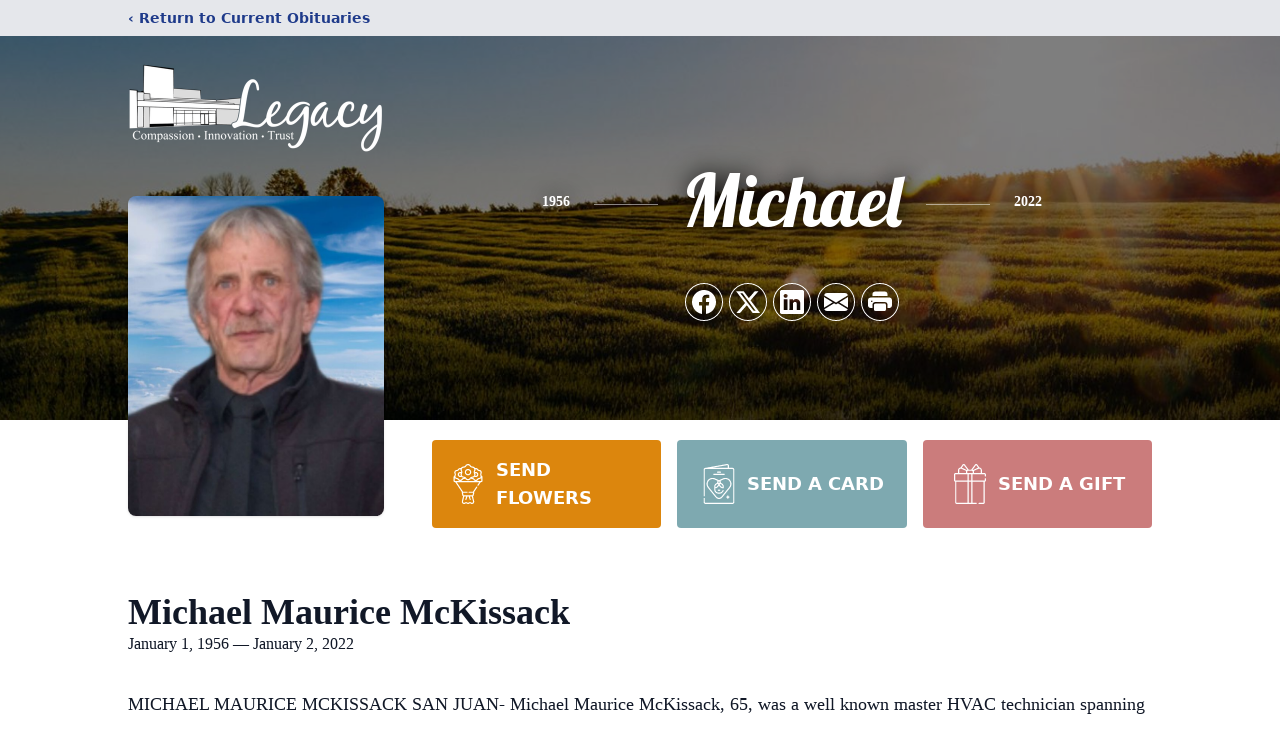

--- FILE ---
content_type: text/html; charset=utf-8
request_url: https://www.google.com/recaptcha/enterprise/anchor?ar=1&k=6LddvY8gAAAAAKxIws9zLKu5MmrhpouaCf_fTuX5&co=aHR0cHM6Ly93d3cubGVnYWN5Y2hhcGVsc3Jndi5jb206NDQz&hl=en&type=image&v=PoyoqOPhxBO7pBk68S4YbpHZ&theme=light&size=invisible&badge=bottomright&anchor-ms=20000&execute-ms=30000&cb=x6yhln6vtr7n
body_size: 48637
content:
<!DOCTYPE HTML><html dir="ltr" lang="en"><head><meta http-equiv="Content-Type" content="text/html; charset=UTF-8">
<meta http-equiv="X-UA-Compatible" content="IE=edge">
<title>reCAPTCHA</title>
<style type="text/css">
/* cyrillic-ext */
@font-face {
  font-family: 'Roboto';
  font-style: normal;
  font-weight: 400;
  font-stretch: 100%;
  src: url(//fonts.gstatic.com/s/roboto/v48/KFO7CnqEu92Fr1ME7kSn66aGLdTylUAMa3GUBHMdazTgWw.woff2) format('woff2');
  unicode-range: U+0460-052F, U+1C80-1C8A, U+20B4, U+2DE0-2DFF, U+A640-A69F, U+FE2E-FE2F;
}
/* cyrillic */
@font-face {
  font-family: 'Roboto';
  font-style: normal;
  font-weight: 400;
  font-stretch: 100%;
  src: url(//fonts.gstatic.com/s/roboto/v48/KFO7CnqEu92Fr1ME7kSn66aGLdTylUAMa3iUBHMdazTgWw.woff2) format('woff2');
  unicode-range: U+0301, U+0400-045F, U+0490-0491, U+04B0-04B1, U+2116;
}
/* greek-ext */
@font-face {
  font-family: 'Roboto';
  font-style: normal;
  font-weight: 400;
  font-stretch: 100%;
  src: url(//fonts.gstatic.com/s/roboto/v48/KFO7CnqEu92Fr1ME7kSn66aGLdTylUAMa3CUBHMdazTgWw.woff2) format('woff2');
  unicode-range: U+1F00-1FFF;
}
/* greek */
@font-face {
  font-family: 'Roboto';
  font-style: normal;
  font-weight: 400;
  font-stretch: 100%;
  src: url(//fonts.gstatic.com/s/roboto/v48/KFO7CnqEu92Fr1ME7kSn66aGLdTylUAMa3-UBHMdazTgWw.woff2) format('woff2');
  unicode-range: U+0370-0377, U+037A-037F, U+0384-038A, U+038C, U+038E-03A1, U+03A3-03FF;
}
/* math */
@font-face {
  font-family: 'Roboto';
  font-style: normal;
  font-weight: 400;
  font-stretch: 100%;
  src: url(//fonts.gstatic.com/s/roboto/v48/KFO7CnqEu92Fr1ME7kSn66aGLdTylUAMawCUBHMdazTgWw.woff2) format('woff2');
  unicode-range: U+0302-0303, U+0305, U+0307-0308, U+0310, U+0312, U+0315, U+031A, U+0326-0327, U+032C, U+032F-0330, U+0332-0333, U+0338, U+033A, U+0346, U+034D, U+0391-03A1, U+03A3-03A9, U+03B1-03C9, U+03D1, U+03D5-03D6, U+03F0-03F1, U+03F4-03F5, U+2016-2017, U+2034-2038, U+203C, U+2040, U+2043, U+2047, U+2050, U+2057, U+205F, U+2070-2071, U+2074-208E, U+2090-209C, U+20D0-20DC, U+20E1, U+20E5-20EF, U+2100-2112, U+2114-2115, U+2117-2121, U+2123-214F, U+2190, U+2192, U+2194-21AE, U+21B0-21E5, U+21F1-21F2, U+21F4-2211, U+2213-2214, U+2216-22FF, U+2308-230B, U+2310, U+2319, U+231C-2321, U+2336-237A, U+237C, U+2395, U+239B-23B7, U+23D0, U+23DC-23E1, U+2474-2475, U+25AF, U+25B3, U+25B7, U+25BD, U+25C1, U+25CA, U+25CC, U+25FB, U+266D-266F, U+27C0-27FF, U+2900-2AFF, U+2B0E-2B11, U+2B30-2B4C, U+2BFE, U+3030, U+FF5B, U+FF5D, U+1D400-1D7FF, U+1EE00-1EEFF;
}
/* symbols */
@font-face {
  font-family: 'Roboto';
  font-style: normal;
  font-weight: 400;
  font-stretch: 100%;
  src: url(//fonts.gstatic.com/s/roboto/v48/KFO7CnqEu92Fr1ME7kSn66aGLdTylUAMaxKUBHMdazTgWw.woff2) format('woff2');
  unicode-range: U+0001-000C, U+000E-001F, U+007F-009F, U+20DD-20E0, U+20E2-20E4, U+2150-218F, U+2190, U+2192, U+2194-2199, U+21AF, U+21E6-21F0, U+21F3, U+2218-2219, U+2299, U+22C4-22C6, U+2300-243F, U+2440-244A, U+2460-24FF, U+25A0-27BF, U+2800-28FF, U+2921-2922, U+2981, U+29BF, U+29EB, U+2B00-2BFF, U+4DC0-4DFF, U+FFF9-FFFB, U+10140-1018E, U+10190-1019C, U+101A0, U+101D0-101FD, U+102E0-102FB, U+10E60-10E7E, U+1D2C0-1D2D3, U+1D2E0-1D37F, U+1F000-1F0FF, U+1F100-1F1AD, U+1F1E6-1F1FF, U+1F30D-1F30F, U+1F315, U+1F31C, U+1F31E, U+1F320-1F32C, U+1F336, U+1F378, U+1F37D, U+1F382, U+1F393-1F39F, U+1F3A7-1F3A8, U+1F3AC-1F3AF, U+1F3C2, U+1F3C4-1F3C6, U+1F3CA-1F3CE, U+1F3D4-1F3E0, U+1F3ED, U+1F3F1-1F3F3, U+1F3F5-1F3F7, U+1F408, U+1F415, U+1F41F, U+1F426, U+1F43F, U+1F441-1F442, U+1F444, U+1F446-1F449, U+1F44C-1F44E, U+1F453, U+1F46A, U+1F47D, U+1F4A3, U+1F4B0, U+1F4B3, U+1F4B9, U+1F4BB, U+1F4BF, U+1F4C8-1F4CB, U+1F4D6, U+1F4DA, U+1F4DF, U+1F4E3-1F4E6, U+1F4EA-1F4ED, U+1F4F7, U+1F4F9-1F4FB, U+1F4FD-1F4FE, U+1F503, U+1F507-1F50B, U+1F50D, U+1F512-1F513, U+1F53E-1F54A, U+1F54F-1F5FA, U+1F610, U+1F650-1F67F, U+1F687, U+1F68D, U+1F691, U+1F694, U+1F698, U+1F6AD, U+1F6B2, U+1F6B9-1F6BA, U+1F6BC, U+1F6C6-1F6CF, U+1F6D3-1F6D7, U+1F6E0-1F6EA, U+1F6F0-1F6F3, U+1F6F7-1F6FC, U+1F700-1F7FF, U+1F800-1F80B, U+1F810-1F847, U+1F850-1F859, U+1F860-1F887, U+1F890-1F8AD, U+1F8B0-1F8BB, U+1F8C0-1F8C1, U+1F900-1F90B, U+1F93B, U+1F946, U+1F984, U+1F996, U+1F9E9, U+1FA00-1FA6F, U+1FA70-1FA7C, U+1FA80-1FA89, U+1FA8F-1FAC6, U+1FACE-1FADC, U+1FADF-1FAE9, U+1FAF0-1FAF8, U+1FB00-1FBFF;
}
/* vietnamese */
@font-face {
  font-family: 'Roboto';
  font-style: normal;
  font-weight: 400;
  font-stretch: 100%;
  src: url(//fonts.gstatic.com/s/roboto/v48/KFO7CnqEu92Fr1ME7kSn66aGLdTylUAMa3OUBHMdazTgWw.woff2) format('woff2');
  unicode-range: U+0102-0103, U+0110-0111, U+0128-0129, U+0168-0169, U+01A0-01A1, U+01AF-01B0, U+0300-0301, U+0303-0304, U+0308-0309, U+0323, U+0329, U+1EA0-1EF9, U+20AB;
}
/* latin-ext */
@font-face {
  font-family: 'Roboto';
  font-style: normal;
  font-weight: 400;
  font-stretch: 100%;
  src: url(//fonts.gstatic.com/s/roboto/v48/KFO7CnqEu92Fr1ME7kSn66aGLdTylUAMa3KUBHMdazTgWw.woff2) format('woff2');
  unicode-range: U+0100-02BA, U+02BD-02C5, U+02C7-02CC, U+02CE-02D7, U+02DD-02FF, U+0304, U+0308, U+0329, U+1D00-1DBF, U+1E00-1E9F, U+1EF2-1EFF, U+2020, U+20A0-20AB, U+20AD-20C0, U+2113, U+2C60-2C7F, U+A720-A7FF;
}
/* latin */
@font-face {
  font-family: 'Roboto';
  font-style: normal;
  font-weight: 400;
  font-stretch: 100%;
  src: url(//fonts.gstatic.com/s/roboto/v48/KFO7CnqEu92Fr1ME7kSn66aGLdTylUAMa3yUBHMdazQ.woff2) format('woff2');
  unicode-range: U+0000-00FF, U+0131, U+0152-0153, U+02BB-02BC, U+02C6, U+02DA, U+02DC, U+0304, U+0308, U+0329, U+2000-206F, U+20AC, U+2122, U+2191, U+2193, U+2212, U+2215, U+FEFF, U+FFFD;
}
/* cyrillic-ext */
@font-face {
  font-family: 'Roboto';
  font-style: normal;
  font-weight: 500;
  font-stretch: 100%;
  src: url(//fonts.gstatic.com/s/roboto/v48/KFO7CnqEu92Fr1ME7kSn66aGLdTylUAMa3GUBHMdazTgWw.woff2) format('woff2');
  unicode-range: U+0460-052F, U+1C80-1C8A, U+20B4, U+2DE0-2DFF, U+A640-A69F, U+FE2E-FE2F;
}
/* cyrillic */
@font-face {
  font-family: 'Roboto';
  font-style: normal;
  font-weight: 500;
  font-stretch: 100%;
  src: url(//fonts.gstatic.com/s/roboto/v48/KFO7CnqEu92Fr1ME7kSn66aGLdTylUAMa3iUBHMdazTgWw.woff2) format('woff2');
  unicode-range: U+0301, U+0400-045F, U+0490-0491, U+04B0-04B1, U+2116;
}
/* greek-ext */
@font-face {
  font-family: 'Roboto';
  font-style: normal;
  font-weight: 500;
  font-stretch: 100%;
  src: url(//fonts.gstatic.com/s/roboto/v48/KFO7CnqEu92Fr1ME7kSn66aGLdTylUAMa3CUBHMdazTgWw.woff2) format('woff2');
  unicode-range: U+1F00-1FFF;
}
/* greek */
@font-face {
  font-family: 'Roboto';
  font-style: normal;
  font-weight: 500;
  font-stretch: 100%;
  src: url(//fonts.gstatic.com/s/roboto/v48/KFO7CnqEu92Fr1ME7kSn66aGLdTylUAMa3-UBHMdazTgWw.woff2) format('woff2');
  unicode-range: U+0370-0377, U+037A-037F, U+0384-038A, U+038C, U+038E-03A1, U+03A3-03FF;
}
/* math */
@font-face {
  font-family: 'Roboto';
  font-style: normal;
  font-weight: 500;
  font-stretch: 100%;
  src: url(//fonts.gstatic.com/s/roboto/v48/KFO7CnqEu92Fr1ME7kSn66aGLdTylUAMawCUBHMdazTgWw.woff2) format('woff2');
  unicode-range: U+0302-0303, U+0305, U+0307-0308, U+0310, U+0312, U+0315, U+031A, U+0326-0327, U+032C, U+032F-0330, U+0332-0333, U+0338, U+033A, U+0346, U+034D, U+0391-03A1, U+03A3-03A9, U+03B1-03C9, U+03D1, U+03D5-03D6, U+03F0-03F1, U+03F4-03F5, U+2016-2017, U+2034-2038, U+203C, U+2040, U+2043, U+2047, U+2050, U+2057, U+205F, U+2070-2071, U+2074-208E, U+2090-209C, U+20D0-20DC, U+20E1, U+20E5-20EF, U+2100-2112, U+2114-2115, U+2117-2121, U+2123-214F, U+2190, U+2192, U+2194-21AE, U+21B0-21E5, U+21F1-21F2, U+21F4-2211, U+2213-2214, U+2216-22FF, U+2308-230B, U+2310, U+2319, U+231C-2321, U+2336-237A, U+237C, U+2395, U+239B-23B7, U+23D0, U+23DC-23E1, U+2474-2475, U+25AF, U+25B3, U+25B7, U+25BD, U+25C1, U+25CA, U+25CC, U+25FB, U+266D-266F, U+27C0-27FF, U+2900-2AFF, U+2B0E-2B11, U+2B30-2B4C, U+2BFE, U+3030, U+FF5B, U+FF5D, U+1D400-1D7FF, U+1EE00-1EEFF;
}
/* symbols */
@font-face {
  font-family: 'Roboto';
  font-style: normal;
  font-weight: 500;
  font-stretch: 100%;
  src: url(//fonts.gstatic.com/s/roboto/v48/KFO7CnqEu92Fr1ME7kSn66aGLdTylUAMaxKUBHMdazTgWw.woff2) format('woff2');
  unicode-range: U+0001-000C, U+000E-001F, U+007F-009F, U+20DD-20E0, U+20E2-20E4, U+2150-218F, U+2190, U+2192, U+2194-2199, U+21AF, U+21E6-21F0, U+21F3, U+2218-2219, U+2299, U+22C4-22C6, U+2300-243F, U+2440-244A, U+2460-24FF, U+25A0-27BF, U+2800-28FF, U+2921-2922, U+2981, U+29BF, U+29EB, U+2B00-2BFF, U+4DC0-4DFF, U+FFF9-FFFB, U+10140-1018E, U+10190-1019C, U+101A0, U+101D0-101FD, U+102E0-102FB, U+10E60-10E7E, U+1D2C0-1D2D3, U+1D2E0-1D37F, U+1F000-1F0FF, U+1F100-1F1AD, U+1F1E6-1F1FF, U+1F30D-1F30F, U+1F315, U+1F31C, U+1F31E, U+1F320-1F32C, U+1F336, U+1F378, U+1F37D, U+1F382, U+1F393-1F39F, U+1F3A7-1F3A8, U+1F3AC-1F3AF, U+1F3C2, U+1F3C4-1F3C6, U+1F3CA-1F3CE, U+1F3D4-1F3E0, U+1F3ED, U+1F3F1-1F3F3, U+1F3F5-1F3F7, U+1F408, U+1F415, U+1F41F, U+1F426, U+1F43F, U+1F441-1F442, U+1F444, U+1F446-1F449, U+1F44C-1F44E, U+1F453, U+1F46A, U+1F47D, U+1F4A3, U+1F4B0, U+1F4B3, U+1F4B9, U+1F4BB, U+1F4BF, U+1F4C8-1F4CB, U+1F4D6, U+1F4DA, U+1F4DF, U+1F4E3-1F4E6, U+1F4EA-1F4ED, U+1F4F7, U+1F4F9-1F4FB, U+1F4FD-1F4FE, U+1F503, U+1F507-1F50B, U+1F50D, U+1F512-1F513, U+1F53E-1F54A, U+1F54F-1F5FA, U+1F610, U+1F650-1F67F, U+1F687, U+1F68D, U+1F691, U+1F694, U+1F698, U+1F6AD, U+1F6B2, U+1F6B9-1F6BA, U+1F6BC, U+1F6C6-1F6CF, U+1F6D3-1F6D7, U+1F6E0-1F6EA, U+1F6F0-1F6F3, U+1F6F7-1F6FC, U+1F700-1F7FF, U+1F800-1F80B, U+1F810-1F847, U+1F850-1F859, U+1F860-1F887, U+1F890-1F8AD, U+1F8B0-1F8BB, U+1F8C0-1F8C1, U+1F900-1F90B, U+1F93B, U+1F946, U+1F984, U+1F996, U+1F9E9, U+1FA00-1FA6F, U+1FA70-1FA7C, U+1FA80-1FA89, U+1FA8F-1FAC6, U+1FACE-1FADC, U+1FADF-1FAE9, U+1FAF0-1FAF8, U+1FB00-1FBFF;
}
/* vietnamese */
@font-face {
  font-family: 'Roboto';
  font-style: normal;
  font-weight: 500;
  font-stretch: 100%;
  src: url(//fonts.gstatic.com/s/roboto/v48/KFO7CnqEu92Fr1ME7kSn66aGLdTylUAMa3OUBHMdazTgWw.woff2) format('woff2');
  unicode-range: U+0102-0103, U+0110-0111, U+0128-0129, U+0168-0169, U+01A0-01A1, U+01AF-01B0, U+0300-0301, U+0303-0304, U+0308-0309, U+0323, U+0329, U+1EA0-1EF9, U+20AB;
}
/* latin-ext */
@font-face {
  font-family: 'Roboto';
  font-style: normal;
  font-weight: 500;
  font-stretch: 100%;
  src: url(//fonts.gstatic.com/s/roboto/v48/KFO7CnqEu92Fr1ME7kSn66aGLdTylUAMa3KUBHMdazTgWw.woff2) format('woff2');
  unicode-range: U+0100-02BA, U+02BD-02C5, U+02C7-02CC, U+02CE-02D7, U+02DD-02FF, U+0304, U+0308, U+0329, U+1D00-1DBF, U+1E00-1E9F, U+1EF2-1EFF, U+2020, U+20A0-20AB, U+20AD-20C0, U+2113, U+2C60-2C7F, U+A720-A7FF;
}
/* latin */
@font-face {
  font-family: 'Roboto';
  font-style: normal;
  font-weight: 500;
  font-stretch: 100%;
  src: url(//fonts.gstatic.com/s/roboto/v48/KFO7CnqEu92Fr1ME7kSn66aGLdTylUAMa3yUBHMdazQ.woff2) format('woff2');
  unicode-range: U+0000-00FF, U+0131, U+0152-0153, U+02BB-02BC, U+02C6, U+02DA, U+02DC, U+0304, U+0308, U+0329, U+2000-206F, U+20AC, U+2122, U+2191, U+2193, U+2212, U+2215, U+FEFF, U+FFFD;
}
/* cyrillic-ext */
@font-face {
  font-family: 'Roboto';
  font-style: normal;
  font-weight: 900;
  font-stretch: 100%;
  src: url(//fonts.gstatic.com/s/roboto/v48/KFO7CnqEu92Fr1ME7kSn66aGLdTylUAMa3GUBHMdazTgWw.woff2) format('woff2');
  unicode-range: U+0460-052F, U+1C80-1C8A, U+20B4, U+2DE0-2DFF, U+A640-A69F, U+FE2E-FE2F;
}
/* cyrillic */
@font-face {
  font-family: 'Roboto';
  font-style: normal;
  font-weight: 900;
  font-stretch: 100%;
  src: url(//fonts.gstatic.com/s/roboto/v48/KFO7CnqEu92Fr1ME7kSn66aGLdTylUAMa3iUBHMdazTgWw.woff2) format('woff2');
  unicode-range: U+0301, U+0400-045F, U+0490-0491, U+04B0-04B1, U+2116;
}
/* greek-ext */
@font-face {
  font-family: 'Roboto';
  font-style: normal;
  font-weight: 900;
  font-stretch: 100%;
  src: url(//fonts.gstatic.com/s/roboto/v48/KFO7CnqEu92Fr1ME7kSn66aGLdTylUAMa3CUBHMdazTgWw.woff2) format('woff2');
  unicode-range: U+1F00-1FFF;
}
/* greek */
@font-face {
  font-family: 'Roboto';
  font-style: normal;
  font-weight: 900;
  font-stretch: 100%;
  src: url(//fonts.gstatic.com/s/roboto/v48/KFO7CnqEu92Fr1ME7kSn66aGLdTylUAMa3-UBHMdazTgWw.woff2) format('woff2');
  unicode-range: U+0370-0377, U+037A-037F, U+0384-038A, U+038C, U+038E-03A1, U+03A3-03FF;
}
/* math */
@font-face {
  font-family: 'Roboto';
  font-style: normal;
  font-weight: 900;
  font-stretch: 100%;
  src: url(//fonts.gstatic.com/s/roboto/v48/KFO7CnqEu92Fr1ME7kSn66aGLdTylUAMawCUBHMdazTgWw.woff2) format('woff2');
  unicode-range: U+0302-0303, U+0305, U+0307-0308, U+0310, U+0312, U+0315, U+031A, U+0326-0327, U+032C, U+032F-0330, U+0332-0333, U+0338, U+033A, U+0346, U+034D, U+0391-03A1, U+03A3-03A9, U+03B1-03C9, U+03D1, U+03D5-03D6, U+03F0-03F1, U+03F4-03F5, U+2016-2017, U+2034-2038, U+203C, U+2040, U+2043, U+2047, U+2050, U+2057, U+205F, U+2070-2071, U+2074-208E, U+2090-209C, U+20D0-20DC, U+20E1, U+20E5-20EF, U+2100-2112, U+2114-2115, U+2117-2121, U+2123-214F, U+2190, U+2192, U+2194-21AE, U+21B0-21E5, U+21F1-21F2, U+21F4-2211, U+2213-2214, U+2216-22FF, U+2308-230B, U+2310, U+2319, U+231C-2321, U+2336-237A, U+237C, U+2395, U+239B-23B7, U+23D0, U+23DC-23E1, U+2474-2475, U+25AF, U+25B3, U+25B7, U+25BD, U+25C1, U+25CA, U+25CC, U+25FB, U+266D-266F, U+27C0-27FF, U+2900-2AFF, U+2B0E-2B11, U+2B30-2B4C, U+2BFE, U+3030, U+FF5B, U+FF5D, U+1D400-1D7FF, U+1EE00-1EEFF;
}
/* symbols */
@font-face {
  font-family: 'Roboto';
  font-style: normal;
  font-weight: 900;
  font-stretch: 100%;
  src: url(//fonts.gstatic.com/s/roboto/v48/KFO7CnqEu92Fr1ME7kSn66aGLdTylUAMaxKUBHMdazTgWw.woff2) format('woff2');
  unicode-range: U+0001-000C, U+000E-001F, U+007F-009F, U+20DD-20E0, U+20E2-20E4, U+2150-218F, U+2190, U+2192, U+2194-2199, U+21AF, U+21E6-21F0, U+21F3, U+2218-2219, U+2299, U+22C4-22C6, U+2300-243F, U+2440-244A, U+2460-24FF, U+25A0-27BF, U+2800-28FF, U+2921-2922, U+2981, U+29BF, U+29EB, U+2B00-2BFF, U+4DC0-4DFF, U+FFF9-FFFB, U+10140-1018E, U+10190-1019C, U+101A0, U+101D0-101FD, U+102E0-102FB, U+10E60-10E7E, U+1D2C0-1D2D3, U+1D2E0-1D37F, U+1F000-1F0FF, U+1F100-1F1AD, U+1F1E6-1F1FF, U+1F30D-1F30F, U+1F315, U+1F31C, U+1F31E, U+1F320-1F32C, U+1F336, U+1F378, U+1F37D, U+1F382, U+1F393-1F39F, U+1F3A7-1F3A8, U+1F3AC-1F3AF, U+1F3C2, U+1F3C4-1F3C6, U+1F3CA-1F3CE, U+1F3D4-1F3E0, U+1F3ED, U+1F3F1-1F3F3, U+1F3F5-1F3F7, U+1F408, U+1F415, U+1F41F, U+1F426, U+1F43F, U+1F441-1F442, U+1F444, U+1F446-1F449, U+1F44C-1F44E, U+1F453, U+1F46A, U+1F47D, U+1F4A3, U+1F4B0, U+1F4B3, U+1F4B9, U+1F4BB, U+1F4BF, U+1F4C8-1F4CB, U+1F4D6, U+1F4DA, U+1F4DF, U+1F4E3-1F4E6, U+1F4EA-1F4ED, U+1F4F7, U+1F4F9-1F4FB, U+1F4FD-1F4FE, U+1F503, U+1F507-1F50B, U+1F50D, U+1F512-1F513, U+1F53E-1F54A, U+1F54F-1F5FA, U+1F610, U+1F650-1F67F, U+1F687, U+1F68D, U+1F691, U+1F694, U+1F698, U+1F6AD, U+1F6B2, U+1F6B9-1F6BA, U+1F6BC, U+1F6C6-1F6CF, U+1F6D3-1F6D7, U+1F6E0-1F6EA, U+1F6F0-1F6F3, U+1F6F7-1F6FC, U+1F700-1F7FF, U+1F800-1F80B, U+1F810-1F847, U+1F850-1F859, U+1F860-1F887, U+1F890-1F8AD, U+1F8B0-1F8BB, U+1F8C0-1F8C1, U+1F900-1F90B, U+1F93B, U+1F946, U+1F984, U+1F996, U+1F9E9, U+1FA00-1FA6F, U+1FA70-1FA7C, U+1FA80-1FA89, U+1FA8F-1FAC6, U+1FACE-1FADC, U+1FADF-1FAE9, U+1FAF0-1FAF8, U+1FB00-1FBFF;
}
/* vietnamese */
@font-face {
  font-family: 'Roboto';
  font-style: normal;
  font-weight: 900;
  font-stretch: 100%;
  src: url(//fonts.gstatic.com/s/roboto/v48/KFO7CnqEu92Fr1ME7kSn66aGLdTylUAMa3OUBHMdazTgWw.woff2) format('woff2');
  unicode-range: U+0102-0103, U+0110-0111, U+0128-0129, U+0168-0169, U+01A0-01A1, U+01AF-01B0, U+0300-0301, U+0303-0304, U+0308-0309, U+0323, U+0329, U+1EA0-1EF9, U+20AB;
}
/* latin-ext */
@font-face {
  font-family: 'Roboto';
  font-style: normal;
  font-weight: 900;
  font-stretch: 100%;
  src: url(//fonts.gstatic.com/s/roboto/v48/KFO7CnqEu92Fr1ME7kSn66aGLdTylUAMa3KUBHMdazTgWw.woff2) format('woff2');
  unicode-range: U+0100-02BA, U+02BD-02C5, U+02C7-02CC, U+02CE-02D7, U+02DD-02FF, U+0304, U+0308, U+0329, U+1D00-1DBF, U+1E00-1E9F, U+1EF2-1EFF, U+2020, U+20A0-20AB, U+20AD-20C0, U+2113, U+2C60-2C7F, U+A720-A7FF;
}
/* latin */
@font-face {
  font-family: 'Roboto';
  font-style: normal;
  font-weight: 900;
  font-stretch: 100%;
  src: url(//fonts.gstatic.com/s/roboto/v48/KFO7CnqEu92Fr1ME7kSn66aGLdTylUAMa3yUBHMdazQ.woff2) format('woff2');
  unicode-range: U+0000-00FF, U+0131, U+0152-0153, U+02BB-02BC, U+02C6, U+02DA, U+02DC, U+0304, U+0308, U+0329, U+2000-206F, U+20AC, U+2122, U+2191, U+2193, U+2212, U+2215, U+FEFF, U+FFFD;
}

</style>
<link rel="stylesheet" type="text/css" href="https://www.gstatic.com/recaptcha/releases/PoyoqOPhxBO7pBk68S4YbpHZ/styles__ltr.css">
<script nonce="dnUbBjPXZhn8AT1D4iWKaQ" type="text/javascript">window['__recaptcha_api'] = 'https://www.google.com/recaptcha/enterprise/';</script>
<script type="text/javascript" src="https://www.gstatic.com/recaptcha/releases/PoyoqOPhxBO7pBk68S4YbpHZ/recaptcha__en.js" nonce="dnUbBjPXZhn8AT1D4iWKaQ">
      
    </script></head>
<body><div id="rc-anchor-alert" class="rc-anchor-alert"></div>
<input type="hidden" id="recaptcha-token" value="[base64]">
<script type="text/javascript" nonce="dnUbBjPXZhn8AT1D4iWKaQ">
      recaptcha.anchor.Main.init("[\x22ainput\x22,[\x22bgdata\x22,\x22\x22,\[base64]/[base64]/[base64]/[base64]/[base64]/[base64]/[base64]/[base64]/[base64]/[base64]\\u003d\x22,\[base64]\x22,\x22woXDm8Kjw6wLN2ldakPCkMKCw6cmZ8O2JVPDtsKrU1LCscO5w7dMVsKJF8K8Y8KOAMKBwrRPwqrCgB4Lwp9Bw6vDkSZEwrzCvkY3wrrDonJ6FsOfwo1Qw6HDnm/Cpl8fwprCs8O/[base64]/DiMKHw5QYw5p6bWrCs8K7w73Dm8O+WcOIC8Ohwp5Bw50mbQrDgcKXwo3ChgouYXjCiMOmTcKkw4VVwr/[base64]/[base64]/wqzCrMK2woDCm8ORdnrDp8OTb23Dlm9DZWJowqZDwrwMw5/Cs8KSwoPCh8KjwqAtZhbDl2kHw5/CmMOtbX1ow7Fzw4V2w5DCr8Klw7nDmMOhZRFnwpQQwrgfQzXDo8KXw54dwpBQwq9PQDTDlcKecQQnDh/CmMK5NMOlwq/DuMOzX8KQw7QLAMKrwpkUwpjCgcKWDEJbw78ywoFOwokiw5PDjsKAfcKTwqZHViPCkFYDw6A7ShELwqoKw5/DgMOPwoDDo8Kmw7oHwrJVOV7DpsKXwpDDvGXCqsOWYsKgw47Ct8KOVcK3OsOkSBrDocKtZUfDmMKgEcOtXlPCn8OMQcO6w7p+c8K6w5HCh11uwosRQC48wrXCs2XDi8Omw67DjcOLAlxBw4DDj8KYwozDuWfDpzdKwo8uFsOhMcKJwo/CtMKFwqPCkXbCtMO/LsKhJsKOwoXDo2tedkl1WcOXb8KnG8KzwoXCncOMw6kiwr1gwqnCuQccwrPCoFbDiCvDgU/DpTklwqDCncKHe8KgwpZnbhklw4TCtcO6KXPDg25Fwq8lw6l9AsKpeUwoYMK1KT/DrRt4wqgOwo3DpcO/cMKlPMKqwr1zwqjCtcK/XcO1WcKmQcO6aUwGw4HCp8OZGFjCp0HDqMKWBlEDdBE7AhzDnMOYNsODwoUOEMK6w7NBJWfDrA3Dsy3CmiHCnsKxDxvDn8KfB8KKw6A7Q8KhLgjChsKrNyZkf8KvJDJAwpVvVMK8cDDDiMOaw7bCh1lJbsKfQT8hwrozw5/ChcOfBsKAdMOKw7sFwrDClcOHw67Du2IAHsO2wqcbwqzDq0Uaw6bDuifCksKjwqs+wo/DtyLDnR1Jw7JaQMKJw7DCp3DDvsKPwpzDjMOzw7Q7GsOGwqQfG8KXQcKBcMKmwpvDsxRcw6d+dmEALV4VZB/Dv8KTDSjDosOQZMOBw4HCrTfDvMKOXT0NLMOgbBsZYcOXGg3DuDkeC8KDw5vCncKlEn3Djl3DksOywqzCpcKZU8KCw4bCgAHClMKYw49NwrcROxfDrj8/[base64]/Ch0xDwpnDjHAKw7DDrks2HsK6S8KJMcKwwqp5w4/DsMOpCnDDqD3DszjDjETDuwbCh23CpxXDr8O2JMKNZcKSJMKoBwXCsyUawrbClGR1I204dwnDkmLCrSzCj8K6YntGwpVZwp9bw5jDgsOaTEEPwqzClMK5wr/DucOPwozDj8OkO2fDgDkuFcONw4jDmkYFwqsFZXDCrjRLw6TCtcKMRErCh8K/XsKDw4LDuys+C8OqwofCpAJ8P8O/[base64]/CvcKTwqBKR8KpCz3CssOoJcKMJsKEwrA0wpPDvFIhw7XDhHV6wpzDr1UjIxXDqGfCvsKXwqnDj8Osw5dqECpMw43CuMK5QsK3wolAwqTDtMOUwqTDu8KlPMKlw7jDi1Z+w444YiUHw4gUdMOVWTZzw7xrwqLCtTsww7TCnMOWQy8/QV/[base64]/Vh/CgMO6w7wxw49aNBfCr8KHesK9dHZ3wqlJGWzChMKfwq/CusOGWFvCvh3CusOQdcKELMKrw6LCqMKrL3pLwrHCqMKdNMKdPxXCvGLDpMKJwr8JNUfCnRzCvMOrwpvDhBUPM8OWwpglwroYw4wyOThjBU0rw4HDnEQoI8K1w7NIwrt6w6vCoMKuw7/Dt1YTw4pWwpExShFuwqdbw4cowq7DuEpMw7vCusK5w5l6fcKWWcKowrdJwpDCpiPCtcOPw57CucO+wrITZ8K5w74fUsKHwo3DoMKaw4dabMKdwoVJwo/CjSrCusKnwrZ2C8KGKyV9wpnCn8O9CsKTQQRyXsOxwo9gY8KRJ8OWw5MZdBksYcKmF8KXwrsgS8OdS8K0w6t4woLChifDvcOEw5PDkHnDvcOzE2nCvcK+NMKIMcO5w4jDr1l1DMKZwrHDgcKdO8OxwrhPw7/CrA9mw6weasKgwqDDgsOxBsOzf3nCgU05Wx5IYwnChADCicKdblQSwqjDnGlwwqbCsMKHw7XCp8ORM07CpTLDkA7DqnVnOsOFGC0hwrXDjsO7DsObPl8lYcKYw5MWw6vDrsOFdsKOd2HDgg/CkcKXN8OzCMKCw5kLwqPCqTInX8KUw6wZwqVVwoZEw7ljw7cQwpjDmsKPWFDDp09kbQPCrVfCgDJqXSoowqYBw4LDrsOSwpYGdMKua3k6IMKVM8K8VsO9wrc5wqQKGsOjCB50w5/CjsKawr3DhjAJQ1nCrkFcJMKiezTCsFfDtVzCrcKze8Kaw6jCg8OOVcOmdEPCjsObwrp4w55MQMOmwonDjGHCrsKPQiR/wqQRwrvCvTbDkADDpGwNwoIXHBnCnsK+worDgMKgXMKvwpnCuCfDjgRYSz/Cig0HQEJFwr/CkcOsJMKmwqsdw7bChlnCh8OeA2HCg8OIwpHChVkow4pawqfCl0XDtcOlwrcswok1DiDDiiLCm8KEw441w5TCg8KfwpbCi8KaAwkbwoDDmjJJPE/Cg8OvE8K8EsKwwrhwbMKrPMKPwo8GMlxRAgdYwqrCsGXCt1RZFcOjSivDlMOMCnPCtMKkFcODw5B1LFrCgTJcaD3DjkQywotXwonDoDJTw6shJ8Ktek88A8Onw6wLwr50dBNCJMO9w58pZMK4fcKDVcOxYT/CksK7w7Q+w5jClMODwqvDh8OQS2TDv8KfK8OyDMOFBGHDuBnDrcO+w7/CgsO0w5huwoDDq8Obwr7Cl8OJZ1J1PMKewodsw6vCj297YzjDgk0Sb8OWw4jDq8OTw7c2XsK+EMO3RsKjw4zCsStlKcO7w6vDvEbDncOMHAsvwqLDnCIuGsKze3zCtsKFw6kQwqBmwr/Djj9dw47DvsK0w6PCuHQxwrTDnsOEW258wonDo8KPasKfw5RRXE9iw78jwr3DlFApwonChg9uRiDCsQ/Cvz/DjcKlHsOxwr0+KA7CszHDiibClxnDrXs5wrFKwqB7w5jCjyTDn2fCtMO6QlXCgm3Dr8K1L8KZGjNUFDzDjnQwwo3CucK7w77Cm8K+wpTDtzfCrkfDoFXDhRXDosKPZsKcwrhswpJFeWxlwq/DlWldw6JxDH5FwpEyL8KpTxPCoU9fwrgsT8KXEsKEw6Yxw6DDhcO2VMO+a8O1XnIsw7LCkcKmcVtGA8KPwodrwrzDoXPCtmbDp8KlwqYoViE0dnIywqhYw6Ulw6ZpwqZcK0MXP3bCpzw9wplAwr9tw7jCsMOSw6rDsRrCvsK/[base64]/fsK+AMKYaU7DmsKOBsKLw4LCkCYpHElXOlggKh0Sw4fCiAJ3VcKUw5PDkcObwpDDnMO4T8OKwrnDg8OUw6PDsgpYV8O3NwfDlsOKw7sPw77CpcOJPsKIOSrDuhXCvkhSw6bCocKxw5VnETIIEsOfDnnCl8OgworDkydxQ8OGExLDmF4Yw6rClsK1MhXDpXYGw6nDjT/Dhwh5fBLCqgM9RFwnM8KZw4jDszTDm8KwVWcIwpdRwrjCvQ8iFcKENCjDpy0Hw4vCsUs8Y8OIw53CuQIWaD/Ci8KeCwQ3YVrCp3wBw7pTw5o6IVN8w456JMKZUsO8ICJMU0B/w6/CocKjTUnDtj0DRzHCkGpiT8KRGMKZw49xAWJrwp4Hw6XDnjfDrMKRw7NKTDnCn8KJeHLDngUiwoUrISZuVQZHwozCnMO+w5jChcKXw6LCk1rCgG97G8Onw4NKRcKXO07CvmEtwrXCt8KOwp7Dk8OOw7TDlS/CsgTDvcOWwqN0wqnDnMORDzlwYsOdw5nDklHCigvDiz/[base64]/Z17CpsKLwpLDk2VXw40nLVs6Czpmw7ljCzxnw7VWw7Q0RB1Aw6vDucKjw6vCpcKowot2SsOpwqTClMKCER3DtQXCgcOKHsKVYcOLw7HDqcKWeillQGnDjVouGsOKTcK8SDsCc2oewr9xwprCjMKyTxMdNsKRworDqMOFIsO6wrbDjsKvAkPDhG0+w48GK1Bpw4paw6/DpMK/JcOgV2MHVMKXw5Q4fFtZd0nDo8Opw4kYwp/DtirDgVUWUnhlwp5Nwq/DrMOdwrEywpPDrjnCn8O5DsOLw6fDjsOucA/DuF/[base64]/CjsOTw4xOw6EtT0spw7nDoMOYwrzDlsKzwrXCjcKgw6wAw5sWN8KlE8O4wqzCgsOkw7DDkMK8w5RQw5DDnTpwRm4wA8OVw7kvw6zCrXLDuQ/[base64]/Dkk0+ccKcTkscAwHCr0fCqMKxNCwww5PDun4nwqVEYAXDhQ5SwqbDmAbCj3Y/WXhIw5TCl01mTMOewqQNwrLDhS0awqfCqwBxLsOjTcKWP8OWKcOGZ2zDhwNvw7fCkR3DuAt4GMKJw40Qw4/DusO/acOBJUHDv8O3TMOxXsKiw4jDu8KuNxZycsOvw63CjHHCk3AqwrE0VsKewqLCrsOkOzJdbMOXw6nCrWpWTcOyw4HChULCq8Oiw7p8J3B7wpHCjnnCmMORwqcEwrDDvcKUwq/Don4AV2bClMKwAsKkwpDDtcKEwrY3w5fCsMK7P2zDhsKueQLCksKqejLDsD7CpsOZcibCi2TDmsK0w6AjNMOmQMKYNsO5KDLDh8O5S8ONMcOtTcKZwrLDkMKjW0gvw4TClcKYLEnCrMKaPsKkPMOXwqVHwoB9X8Kqw4vDt8OAMcOwEQ/CnEPCpMOPwqsSwo9ww7xZw6fCinLDn2XDkjnChTzDoMKKUsKGwoXCj8O2w73DgcOew6/DiG0qMMO9UVrDmDscw5/CnG1rw7tKeXjDqRXCtFjCjMOvXcOIL8OqX8OSazdBImg3w7BTHMKYw6/[base64]/[base64]/CqUY/w4/[base64]/CvX83wqTCs8KqwpVUw5vCplY2KsOrRnvDj8KpHsKIw7c4w7luBnXCucOZfjXDtDxRwr4hEMOxwp3DkgvCtcKBwqJiw6PDiRIKwrUEw4/CpBrCn2TCusK2w6nCnzLCtcKqwonCs8Oaw54aw7PDsxZBSkRLwqdTJsKBY8K+AsOSwr5jDRLCpXjCqDTDjsKRe2PDjsOnwr/Ci35Fw7jDrsO3RQnCuEcVWsKed1vDv207GVh7KMO7ZWcoR0fDo0vDs2/DlcOJw7nDq8OaTsOdOk/[base64]/GUDDuE09PVjDjMKeBRYTw5RNwpcyHV0UN8OlwpLCjBHCmcOjThbCoMKOAiURwolqwoZwXMKYXsOnwrsxwoPCtMO/w7oJwrkOwptpHSzDgVnClMKqHGBZw7/CijLCrsKRwrgTNsKLw6jDs3t7UMKCfE/CsMOGDsOLw5QDwqRuw6cow6s8E8OnRBk7wqFlw4PCl8KSF24Qw5zDo2AiKsOiw7nCssObwq1LZU/DmcKhCsO8QDXDsjfCiGXCs8KgTgTDiAHCvBPDpcKBwonCskAVDykbUysJWMKyfMKsw7zChWHCnmEUw4HCm0seI1TDtQrDiMODwobCvmw4VsK5wq0Dw698wqzDhsKkw6cCY8OBfC02wrlLw4fCkMKOZiwWeB0Fw6N/woAEw4LCp0DCqcKMwq0WLMKCwqPClEHCtD/DscKMTDTDshohJxjDncKAbRU5QSPDnMObSjlBVsObw5ZxHsOiw5rCngvCkWUjw7xaE216w4Q/RGXDo1rCjDfDhsOpw4jCnxUbDnTCjHwew6bCkcKWY0tYNHTDqw8BU8KewqzCqXzCrg/Cs8O1wpXDgxHCjx7CksOwwp7CosKRT8OswrVVDmUZAzXCiVjCsnNcw4PDr8OPVRkLP8OZwovCm0TCszNkw6zDpmx2LsKTHmTCohHClMKABcOcJDvDrcO8bsOZHcKXw4LDggwcKyHDtUgZwq5hwofDh8KWZsKeEMOXG8OAw6/Dm8Oxwrdnw74Nw5rDjFXCuRM/[base64]/csOowqrCqDPDpcOMOsO+U3VTwpbDiXTCj8KEwq3Dn8KPScOIworDmVdvO8K/w4nDncKvScORw5DCjcOfFcKkw6pJw4Y9fxUgXMOQRsKUwpFwwo0cwrB9aUVLPH7DrhjDp8KnwqRhw69JwqrDt3sbDFbCkXoNb8OLG3d2XMK4KMKLwr/Ck8Oaw7XDhnEXSMOXwobDnsOiZwXCiTgJwqbDm8O8H8KEA2s+wpjDlgckHgQcw7Z/[base64]/CvsOAw48FwpXDg8OAZE1xVcOZWiHCkHPDgcK2b11JMnzDnMO3IRwsemUOw70Gw7rDlDXDvcOHJsO8aw/DiMKaLTXDp8ObGjQsworCpkzDrMKew6zDisKDw5E9w7jDmsKMWw3DuAvDm2IKwqkMwrLCpixAw7HCjBrClD9EwpHDniY2bMOIw5TCrXnDvhJlw6UDw57CucOJw7pPPCBXA8K0X8KXd8OUw6AFw4XCvMOsw7peF1w/K8KXWSpNNSMBwoLDux7CjBVzdyYUw4TCrgJ5w4DDjGxYw7/[base64]/[base64]/[base64]/LMKow6/DpMOmwrDCrMK7LRrDl2jDr8ODPsOZw4pGc2AKYULDpW47wp/DunVYVMOBwpbCocO+cT8CwqQ7wqnDgwjDnnkZwr0fe8OGDT0iw4bCi3TDjgRCZzvCuB5tDsOxNsOZw4HDq3Msw7p/Q8O7wrHDr8KDKMKpwqzDk8KIw7Fjw51nUsKmwo/Du8KDPy14YsO1bsO9YMOfwrx1Bm99wqlhw4w+c3sgNRbCqV17I8OYSDUKIFo9wpQAB8OIw6TDgsOGADlUw5VoJcK/OcOAwpoLU3LCuEMMecKLWjLDiMO9DcOrwqx/[base64]/Dlx4Pw5dhXQTCjsOswrw5W1Nyw5glw53Ci8KoL8OVBS8pI0DCnMKEF8Oeb8OCaEsuM3XDhsKzZ8OUw5zDtg/Dmm5eY23Doz0MP1cww4HDsGPDixvDiFXCr8OKwq7Du8OnM8OFJcOnwqhqRnFaesKhw5LCp8KReMO9KHJxKMOKw5Bxw4rDsyZqw5rDrMOIwpA+wrU6w7fClDfDpGzCo0LDqcKRGsKXEDZPwpTDu1bCqBduemPCmmbCgcK6wq7Do8OxakhFw5/DrMKZbxTClMOfwrN3w55LP8KNc8OIHcKzwopSY8OXw7Nww5fDmURVLmxGFMOrwoFCbcO2fz5/Pk4TD8KkZ8ONw7Ivw7kXw5B3Q8O6J8KGPsOtVnHCuSxbw6tYw77CmsKrZBthTcKnwogWJUjDpm/CogPDmyJBJyDCrXgUVsK9McKRaH3Co8KUwo/[base64]/Dm1pMwrN7LzZbAcKPw7DDn3MUZHLClk/CpcKAZ8Opw7vDvcO8ZxYQOnt8ShPDu0vCsmrDhQMHw7Bbw5RRwqJdUwAKIMKoZUB6w6hLSC7ChcKLMmbCs8OqQsKeQsOiwr/[base64]/w6jDkTDDgG3CgMK/w5vCi8OmaVJnfcO3w5pZGlQlwqLCtBk7a8OJwpzCmMKfRnvDpyI+dFnCrSjDhMKLwrbChw7Dk8KJw4bCmE/CtGHCsXsSHMOPFEZjPVPDgnx/YSBfwq3Ck8OMU3FMbBHClMOqwrkfHwAWeAfClMORw57DscKlw53Dsw7DvMODwprCjXxrw5vDusKgwoDDtcK+VCHCm8KRwoxwwrw7wqTDssKmw7pPwrgvOS0XScO0Eh7DvSLCgMOoe8OdGMKBw7/DocO7AMOPw5BjC8OpSV3CrjkFw4ckWMO+asKqbFIgw6YJM8KPH3TDvcKIBxDDvcKyAcOlTl3CgkRTGSnCgD/DvHRdcsK0f3tZw6DDkRfDrcOmwoMfw5pBwqnDisKQw6RFb3TDiMKWwrLDkUvDoMK3YcKvw4zDlljCtGrDi8Kow7vDoz9qPcO5PjvCjzDDnMOXw6LCnzo2aUrCoHPDnMOvFMKuwqbDunnCqS/[base64]/DtVXCtsKoeFcBX0/CpxVzKsK1ITVmPMKtNMKHa00CPgs9UcK9w5gQw4F2w4fDmMKyIcKZwoYvw5/Cp2lFw7xmf8KMwq4dR0Q0w5kqYsOiwrx3LMKTwqfDk8ORw6JFwosiwoM+dT8UHsO7woAUPcKewrXDj8KFwqtfAcKHKRUQwqsfW8Kiw7vDjggww4DDvl9QwpoUwozCq8OKwrrCqcOxw7nDoA4zwo3Csjx2M2TChsK6woVnOWtPJ1DCowDCvFJfwolHwrjDjSMwwpTCtG/[base64]/woHCgsKrwpHCr8OAwqkGwrslB8K6w4JnNUINw6J4fsOPw7dgw7M8OH4Ew6Yhek/CkMOTIWJ6w77DvArDnsKbwpLCqsKTwqjDgsKtH8KIBsKfw6g/dSpjPn/CosKLYMKIccOtDsOzwqjCnEDDmSPDklIBX3p8Q8KvBQHDsD/DuH/ChMO5J8Ojc8KuwpgJCFjDkMOHwpvDlMKAB8Klwohbw4nDk03CmANaMFdwwqnDjsOEw7LCisKNwqs4w4N3CMKyAFTDpcOwwrkEwqzCjzXCnhwgw5zDuXdEZcKOw4/[base64]/cyJwacK2wrEKw47CkMOjwrk8w4DDnCk0w49DOMOvQsOEwpVTw4vDq8KDwp7CsjZCJlHDtVFyAMOxw7XDp0AgKcOjJMKXwqLCgG0GBBjDhMKVUDvDkAR8csObw7XCmMODXUvDgD7Cl8KiEcKuC3zDssOVE8OAwrnDuRZmwrDCosOIQsKiesOFwo7DriwVazzDiR/CgxNxw4Mpw6TCucKCKMKkScK/woNkCm9Fwq/ChcKCw5bCpcO4wqMKNBlaIsOsKsOhwptdLC9hwpYkw7vDjMOrwo04w4HDqyFYwr7Cm0I9w4/[base64]/Kn9LD8Kgw61Bw4DCpRzDjV0VwqjClMOpBsOXIXDDpD9Sw6gBwqvDoMKvD2HDo2AkE8OXwozDnMOjb8OIw7DCjlHDpTIvccKFMBJvZ8ONLsK+wpBYw7M1wobCjMK+w5nCm28qwpzCnUpBFMOowrsIHsKiPx8iQcOGw73DrMOnw53CpV7Cv8Kvwr/DlXXDiXHDkjXDv8K0PEvDhy7CtyXDqgFPwopqwoNOwp/DkzEzw7zCpl1zw6nDoRjCr2PCnBbDlMOAw4xlw4TDn8OTDy/Ch27CmzsAFjzDjMODwrXCmMOcQ8KFw6sbwp7DmDIHw5nCuXdxScKkw6XCiMKONMKawrQwwqPDjMOPbMKBwr/CjGzCnsO3EVlZFykpw4HDrz3CpMKwwqJQw6LCi8K9wpPCicK4w60NBT0iwrQpwrl/KCsTecKABnrCvxF9esOcwp4Xw4ZJwqvChxzCrMKWYFjDk8Krwp98w4MEDMOqwqvClXxyB8K4wrZeclXCgSRUw5/DmxPDjsK9B8KpEMKMCMKdw6M8wonDpsOLNsKAw5LCusOBVCYVwpwaw77Dj8OhRcKqwqN7woXDiMORwrgsQX/CicKKYsO0TsO+cFBCw7VuKSoQwpzDosKPwrhNR8KgOsO0JMO1wr7Dum3CpjJmw77DmcO9w4zDrQfCh3Ulw6k0Ql7ChQZYY8Ojw7x8w6vCgMKQSlg2V8KXDcOSwozCg8Kcw4nCssKrIQ7DlcOnfMKlw5LDqgzChsKnLVp0wrpPwrrDo8O4w7AnCsK4b13CkcKowpfCmV/DrMKRKsOhwqUGChUHJztcbBZYwr7ChsKSXEtmw6fDgwkBwp5oR8Kvw4DCm8Kbw4rCq3ZCfSc/azBLDltWw6XDmjsKBsK7w5QKw7HCuipwTMKIU8KUW8KQwqTCgMOGQDtbUB/Dr2Y3FcOABnPCp3oZwrfDicOAS8K4w57DmWXCoMOrwqJwwqJ9YcKKw7zDncOpw4V+w7XDt8K9wo3Dk1TCuhXCk0XDkMKIw5rDtTbCiMOrwqvDs8KPKGY4w7J2w5JqQ8O7Zy7DpcKgfCvDisOPB3DCmj7DhMKJHMOoSAISwojCmnIsw6oqwqcZwq/Crj/Ch8KSLsKnwpoUWhZMIMOXTcO2O1TCtCNQw7UJP2NHw4TCp8Kkf1/[base64]/Ci8Ocw6TClCUMKMKuwrLDjxVYF8OTw596NSjCiyBQeUUow5nDpcOqwpXDsULDqjFtEcKAUnwVwp7Ds3ZOwoDDniLCiF9vwrTCrgEeETvCpj1owpjCl1TCicO7w5sSFMKKw5NMDwTCuifDhWRxFcKew60hZcOHDjMGEi0lUTjCrzFdMsKmA8O/[base64]/w7nCusKKazNLD0vDjkIpwo7Dj15Zw7rDgcKVbMKKKxbDnMKLe0PDk2o0WHzDtsOGw64hasKowrUtw7Mwwrddwp3CvsKWYsO3w6ANwrsVHsOJA8KDw7jDk8KYDmYLw5HCimoia05xfcKdXjgxwpnDj1/CkytRQMKqSMK/aTHCl2vCiMOAw43Dn8K8w7sCIADCpAkkw4d/EjcaJ8KWT2lVJXbCujJhdG9ZQX5kBmkFPw/Dth0FeMKIw5xUwq7Cm8OvCMOaw5gww7twU2HCkcODwrdOHjfCkhtFwr/DscKrI8OLwoReKsKUwqvDlcKxw47ChDHDh8Kfw6RMMzPDrMKyN8KCJ8O9Pi5JZEVEJhjCvMKDw43ChwrCu8KLwoQwfMK4w4AbDcOuVMKbNsOtDw/DuCTDs8OvNkPDn8O1LU83UsKkBRhDbsOHHiTCvsK4w6sSw4/CrsKZwqF2wpAkwpDDqUHCkzvCrsKEJsK/ODTCtsKRL2fCusK3bMOtw7Mmw6FKZHYHw45yJBrCq8Ksw4/Cp3NJwq0JUsKIZcObOMKdwp9JA1Npw6TDtMKMHsKlw7zCrsOdUnBResOTw4TDrcKIwq7Cq8KmDWXCisOWw7XCq0LDtCrChClFUz/DpsOvwpYhIsKkw7tCFcOwVMOKw744Uk7ClA7CjgXDq2PDiMOWASTCgSYrw43Csz/CtcO/WlJbw6vDocOjwqYpwrIrBmcoQiNUc8KJw7lawqolw7zDonU3w5cGw61CwrcSwpLCusKaI8OdB1hXH8KPwrJLK8KAw4nDqcKew71+D8Oaw5FQPVx+c8OrdVrCrMKMw7NYw7RiwoHDuMOtPMOdZVfDr8K+wrBmHsK/Ujh8RcOOYlRTNGdNXsKhRGrDhx7Cpw9YIX7CjzMAwrl4wpQOw6XCsMKpwpzCjMKEfMKyHETDmXbDlj8EJ8KyUsKEUGs9wrfCuA1WZ8Kaw4hpwqggwrJ/[base64]/DqxrDhhrDmAfCjmILwqdqG33DvHnCiAtSGMOIw43Cq8KJEQ3CuXpUw4DCisO+w6lTay/[base64]/DhcKaT0ZZwpRbw6nDi1bCqgpATD7CjMKgJ8KuwpkCUiZVNyd9S8KEw6ZfOMO0P8KlaTtiw57DjcKFwqQkHmDCljPCqsKqOh1TR8KWNT3Cnj/CkW91URMcw5zCjsO2wrnCs3zDoMOrwqIkAcKmw63CsmjDgMKRK8Ktw5sdSMOCwonCoHLCvBHDicK5wrjCmUHCscK7Q8Oiw7LCgm4sEMK2wrBJV8OvURlrRcKyw5QrwoFFw7/DnXwFwofDlFtEcGJ/LMKyMC8fFwTDol1PSjxSPQwtZSfDqC3DvxDCoBXCtMK5ECXDiSbDjXxAw5XDlysnwrEKw6/Dn1rDrFdDdEPCtW8Ow5fDuWXDv8KEdmDDpnJZwrZ6EhbCtcKYw4t+w5nCigkoNSUWwrYySsKOEHPCrcOKw783bcK9GcK5w5IGwpFWwr1Gw6/Ch8KADj7CpBnCn8OEW8K0w5o8w6/CucOaw7PDoijCmmHDiiApDsK8wrYYwosQw5QAIMODQsOFwpLDj8Oofx7ClFHDk8OCw4XCsEDCg8KRwq59wqVxwo8+wrlOX8KGa3jCjMOTSE5LIcKNw6hcPUY+w481woHDrm4dUMOQwq17w5tZH8O0dsKQwrjDncKjOF/CviXCsUTDl8OII8Krw5s/AyTDqDDCu8ORwoTChsKrw7zDtF7CncOQw4fDr8ODwrfDscOIOsKIWGgILhvCgcOTw5nDlT5+RjR2BcOaZzgnwrbCnRLDlsOBwprDi8Orw7LDvTPCkVwWw5HCuUXDgQElw7vDjcKlesKXw7/DtsOpw48Wwqpzw5PCk2ohw4tXw4ZfYMOTw6bDpMOjKsKew47CiwvCkcO/wpvDgsKfW3XCi8Otw6Mfw5RswqE9w74/w6TDqEvCs8Kcw53DjcKNw47DnsKHw4lnwr7DrAHCh34Ewr3DsCrCpsOQPlxkXCXCowDChlhRJShewp/[base64]/CgVMcwoHDlMO0wpwnw60Qw5TCr8Kmw7IRDsK9IsO+GsKNw63DtyBZQE9cw7LCpgk/[base64]/ChE/Cqx/CkMOXw6bCk8OkWATDqDDCg39pwoskw59cZCR9wr/[base64]/Dgz3DkkRcRQQAN8OTwrtMXB1QW8Ozw5PDh8KETcKIw7snPEklJ8OLw5cTSMKXw4bDhsO9FsOPEXN1w7PCkCjDu8O5fnvCt8OLfTIkwr/Cj3PDr2nDjmJHwrNNw50Cw69kwpLCnCjChH3DgQhXw5gEw4YJwpLDmMKdw7XDgMO2OHzCusOrXDYawrBhwpliwrxZw6sRLE5Vw5TDisOUw6LCisKZwrhjbRZDwo9FWE7CvsOgwp/CpsKMwrs3w5M9KW1nVQNyY0V3w4BBwpfCnMK8wpvCpg7DscKAw63DgEhOw5Ftw5FRw5DDlz/DvMKKw77CjMK0w6HCvgUgQ8K7T8KUw55IJcKcwrXDk8OVGcOhRMK+wr/Cgnh5w5RTw6XDgMKlA8OHLUrDncOwwpBJw7nDusO/[base64]/DvsOgdS7CgcKvTmVIwqJtSsOnwqoHwo1tUGtLw47Duz/Coh/[base64]/w6nCkgppwpYTDxRwM8KfOmfDr1U8U0jDm8KTwpHDssO4c3zDvMO0w5I3CcKLw6XCv8OCw4TCr8KtK8O4w4pNw6Uxw6bCn8Kswq3DjsKvwoHDr8KLwr3ClU1KDzzCr8KNdsKmKlE0wrp/[base64]/DniRlwo9xLVXDjz/Cl8KKQERTwqBQb8KRw4cnf8K+w44SAH7Cv0vCvyNzwqjDhcK5w6kgw4B8FgPDrsO/w6nDs1wmwrLDiATDrsOvO2ICw517CcO/w69qVsODacKre8K+wrnCpsK/wrQOI8ORw4QrETnDjywUZnLDswRHT8OZAcOwFjYxwodnwq7Cs8OEb8O5wo/DtsO0AMKyecOQBcOmwofDikjCvz0DWkwkwqvCmsKgG8K+w5LCi8KiI14DFgNINMKbbFfDn8OoC27ChlpzW8KGwq/[base64]/[base64]/[base64]/cGrDoA3DosKnGMKFbwE4w5knZGHCjE9mwrRuw6fDr8KTA0zCrhDDtsKEVMKZWsOVw7tze8OJIMKzWX7Dom1xf8OPw5XCsSYUw63Dn8OPdcKICsKDEXpew5Z2wr9Ww4kBBQgieVLCkwnCl8OgECNGw4rCvcOfw7PCgT4LwpMEwqfDlk/DiTQgw5rCpMOhJsK6IcKRw5o3EsKRwptOw6DCisKbMQNdQ8KpDMK8wpHCknQSw6ZuwofCuVTCn2Fva8O0w7gvwoJxJHrDucK7DkvDu35yS8KDD13DknzCqiTDigpIGMObA8KDw47DksKpw6jDscKoS8Klw67CjU3Djn7Dkitgwpx0w49jwrdxIsKVwpPDtcOlGsOmwp/DmnPDl8Kkd8KYw43CgMOTwoPCj8Kaw65FwrJzw7RRfwDDhSTDi28PecKxd8KFScKrw6PDuxd6w7tXeEnCrhsew4EnAB7DtcKYwoHDvsKVw4zDrg4Tw7/CscKSHsOswoEDwrcXHMOgw7NbIsO0woTDv1zDjsK2w43DgFIyFMKgw5tGPxDCg8KIDEPCmcOYOFwsVHvDgw7CqnR2wqc1c8KxQcOaw4DClsKoMVjDusOCw5PDjcK8w4Qtw4JadMKMwqXCmsKEw6XDl2bCusKoIgJ7RF7DvMO/wpg+CmdLwqPDhBh+bcKPwrA1SMK7H3nCuw7DlH/DohJLKzTDncK1wqcTBsKhCWvChsOhICxvw4vDo8KFwq/DmkHDuHRJw5pydcKiZcOLTSYywpLCowXDtsKBKGDDsWJMwrfDpMKzwrIMOMOAJ0XDk8KeQG7CrEtKQcO8CMK+worDlcK/XsKHFsOhA3wkwrDCtMKFwr7CqcKBIXrDp8OIw4o2BcKXw6TDj8KWw7ALEhvChMOJFUpvChPCg8KRwo3CkMKYQhUcUMOJC8Ouwp4PwoU6T3/[base64]/DiQvDoMK6ByInwr9Ywpo+aMO2w7FoVl7DngE6w6tcYMOAICnCny3CtWrDklxEDsK8FMKydMODCMOxR8O6w5MgCXUvOx7DocOSaDXDo8KOw6DDrjDCosOYw6dYakfDrkjCmW5iwqkKJsKKT8OawoRmdhM0EcOEwqVCf8K7Vx3CnALDqCt7FxNuPcKKw7l/[base64]/CmcKcw77DhVPCiDDDqsOuEMK5w77DtMKzUMOnwoEAQTnCuQ7DhWhMwrHCkzlHwrnDjsOiO8OUWMOtOBbDjWnDj8OOJ8OUwoFdw7/ChcKywqTDjjs3IsOMIkDCrzDCkxrCrmTDojUFwrMCX8Kdw5LDn8K+woJjYg3Cl0BfK3TDoMOMWsKkQRtBw60KccO4W8Ovwo/CtsOZLQ3DksKDwo3DqTZHwpHCp8OcPMObScO+MzPCrcOLQcO2XS0zw5w+wrTCm8O7DMOcGsKfwp3DpQ/CmElAw5bCjAXDuQ05wpPCgCgiw75rb20Ew74ww6VUGHnDsD/Cg8KOw5zCknTCrMKdHcORImhHHsKhMcOHwqTDgSbCgsOOEsKmKiDCv8KcwoHDiMKVHxPCqsOGaMKVwrFgwoTDsMOlwrXDvsOACB7ChVzCj8KGw64dwqDCksKlPT4lX3ZzwrzCo05zKi/CgWtywpTDq8Kew5gXEMObw4JbwpRVwr8ZRTbClcKowqptTsKLwpUcScKSwqB5wo/CijhEOMKFwqnCkcOAw59fwpHDkBnDj1kxBwsJf3HDosKpw6BZQ087wqjDlcK+w47CpXzCi8OSUnR7wpzChngJOMKowrfDncOrbcO8XMKZwofDoXRuE2jDkkLDrMOKwqPCjVXCisO8HTXCjsKLw7EeRWrCl1DCtAXDhAvCniMEw5/[base64]/DrhHDpinCuUDDpX4fQELCui4NYUltNcKHORfCn8Oaw6TDu8KEwqcXw6ocw7TCsETCllwoccONIUgpVgPDlcOkIQzDisOvwp/[base64]/CiVzDhEs+wojDjD5QwpDDjiAcdMOKF0IMPsKoR8KgPz/CtcK1CcOTwpjDtsK+IRxrwolSYT1uw6Vzw4jCosOgw7vDoBfDjsK1w4NWYMOAZwHCjMOVUnJ+wrTCv1XCvcOnG8KLB0BiAhHDgMOrw7jChUDDqCzDt8O4wpYVccOnwqPCuz3CihQWw50zA8K4w6HCm8Oww5bCocO6XwLDpMOKFB/CuBtwQ8KnwqsNDUdEAnw/woJow68edFISwpzDnMOFUV7CtAIeZcODRGrDpcKjVsKBwoZ8R3/[base64]/XHPDmsOUeMKuwrDDv8KNEcKJeMOIchjDrsKswqjChRlmwqzDkMKzN8OPwo0wHcOtw5rCuz0FHF8Qw7MYTWDDgnhjw7vCl8Khwp80w5nDr8OPwpDCr8KfHHLCr3bCmADDjMKdw7tbccKsWcKhwotGPAvCnV/CiGA9wodbHxrClMKpw4DDkzIuBWdtwqZAwqxWwrFmJh/DrULCv39EwrBcw40kw5Bjw7TDs3TDgMKOwrPDp8KxSCRhw6HDgCzCqMK/w7nCkmXCkUc4ClURw4HCrgnDqT4LNMO+TMKqw4gCOsOQw6rCu8K+OMOiDApnKSwpZsKibcK6woF6P0PCnMO4woEwDmYmw58zdyjCrWnDm19rw5fDvsK8My/Chw5yWMOzE8Ofw5zDiicSw61vw4HCtDVkPsO+wrTCp8O7wpTDp8K3wpNQI8O1wqcQwrDDrzRkQ18FPMKMwrHDhMORwoXChsOXaSwGcWoYLcK/[base64]/CusOUwrsVYMO1FXV2w7/[base64]/CtyETw5jDlMK4VXEnVcKewrQXw6opBgHDvsKpTcKBTVnCh2DDnsKdw5VnaWw7cm9sw5V0w79vwrnDqcKYw5vDkDnCiQ9fZMKNw54CCkHCpcOkwqpIKidrwpMANsKBexfCuygZw7PDkFDCmkc6ZG8jBBLDkRQLwrHDk8O2BzNCOMKSwopLQsKew4TDlEl/OmoadsOrQ8K3wovDrcOXwooBw7nDoiDDnsK5wq19w516w6QjeU7Dug0Jw4PCvzLDnsKMacOnwqAhwo3DuMKWQMODfMK4wpJifWvCpxNzKMKWccOdEsKFwrELDEvCtcOhQcKZw4bDvsOjwrsGCTZdw6rCusKAOMOvwqUld13CowrCi8OwAMKtLENXw7/DhcKWwrwcRcOCw4FKCcOowpBWJsKLwpp3ccK3P2ljwphsw77CssKSwq/Ci8KyX8O5wobCgFBAw5vChnrCocKnRsKxNcKewpIYCcOhXsKJw70OFsOuw6HDlcK3S104w71/E8OrwpJsw7tBwp/DgTTCjnbCpcKxwr/CocKHwovCtBTCrsKTw7vCl8OKaMK+d3gAdAhQJGjDq1snw67CjH3CvMOPIAAQasKvQw/DnBHCpzrDocO9K8Oadz7CqMKZXRDCuMKMKsKAY2vCk3jDnV/DtwtCL8KgwoF8wrvCk8K7w6PDn1PCgWw1CV1lHlZ2acO8ATp3w6DDpsK1Mnw5PsOIcSYZwp3CscOEwqNAwpfDhWTDt3/DhsKvGj7DkUQBT2MIf34Jw7MywoLChmbCr8Kywq/CmlFWwojCkUETw5DCvyQicQrDr3PDtMKOw7o0w6XCgcOkw7jCvMKkw61jcQ86PMKTGXo3w4/CvsO4KcOvCsOZG8Kvw5PChXcDfMOELsOtwrt/wpnDvzzDl1HDscKGw7jDmWtWHcOQCht7fgTClcOFw6QAw4vCmsOwO3nCjFQWIcOVwqV8w6ANw7V9wrfDosOFdlXDvsO7wq3DtFHDkcK8ZcOqw691w5rDpCjCsMKJBMOGYUlKTcKUwpXDlhMTa8KkOMOuwqdUGsOECgZiOMOaAcKGw5bCmAdTFk4Pw6/[base64]/[base64]/[base64]/wq3DpMOSw5zCqglTR3fCm8Kww4A0w5FyFjvDvDbDocONGjvCuMKSwrfCq8Krwq3DjhAJe2ocw5FAwovDusK+wpchTcOCw57Cnw4owrPDkWrCq2bDqcK4wooNw7IqPmJywq00HMK/w4NxeiTCkErCv2Z/wpJJwoVpSVLDuS3DrsKfwrxWMcO8wp/[base64]/Dt8OLJsK+JhXChcO7wr/Drj/CkMK6Tj8Ew7BTbV3CnD0xwpZwA8KwwpVnBMO7TC/[base64]/[base64]\\u003d\x22],null,[\x22conf\x22,null,\x226LddvY8gAAAAAKxIws9zLKu5MmrhpouaCf_fTuX5\x22,0,null,null,null,1,[21,125,63,73,95,87,41,43,42,83,102,105,109,121],[1017145,275],0,null,null,null,null,0,null,0,null,700,1,null,0,\[base64]/76lBhmnigkZhAoZnOKMAhk\\u003d\x22,0,0,null,null,1,null,0,0,null,null,null,0],\x22https://www.legacychapelsrgv.com:443\x22,null,[3,1,1],null,null,null,1,3600,[\x22https://www.google.com/intl/en/policies/privacy/\x22,\x22https://www.google.com/intl/en/policies/terms/\x22],\x22hGzKHQvCkc5sws6qu0ukMwLI8LANicrf+/gXUvBdUW4\\u003d\x22,1,0,null,1,1768757862108,0,0,[144,26,131],null,[104,48,192,54],\x22RC-yx2CmGjc7auSWg\x22,null,null,null,null,null,\x220dAFcWeA7qtXWFyfsG1WG_cYyJDYhkgpWpvbFW844ofVVf4_ZShHeDTanpmNj3LGaaZNYUvzaWz5RMnIQZ4I2iPHTw_vYasprBQg\x22,1768840661915]");
    </script></body></html>